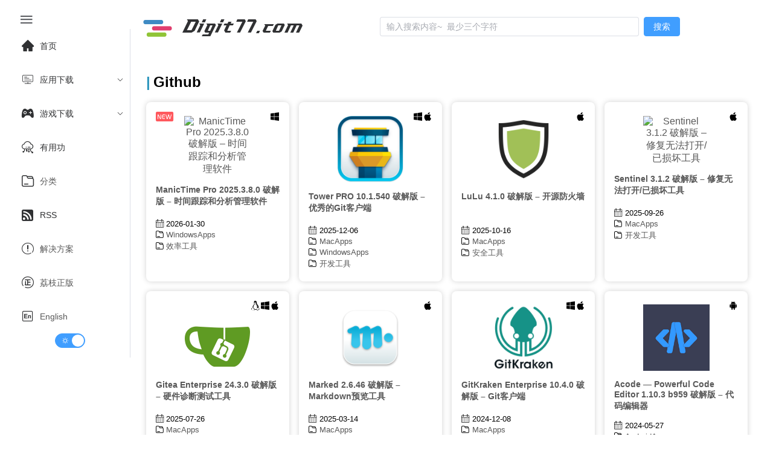

--- FILE ---
content_type: text/html;charset=utf-8
request_url: https://www.digit77.com/tags/github/
body_size: 8978
content:
<!DOCTYPE html><html  lang="zh-CN" data-capo=""><head><meta charset="utf-8">
<meta name="viewport" content="width=device-width, initial-scale=1">
<title>Github - Digit77.com | 海量精品Mac应用免费下载</title>
<script async src="https://www.googletagmanager.com/gtag/js?id=G-CY9GVC6QCP" type="a6cebd291529948862443329-text/javascript"></script>
<link rel="stylesheet" href="//at.alicdn.com/t/c/font_1040180_eu3prxiqnju.css">
<style>html.dark{color-scheme:dark;--el-color-primary:#409eff;--el-color-primary-light-3:#3375b9;--el-color-primary-light-5:#2a598a;--el-color-primary-light-7:#213d5b;--el-color-primary-light-8:#1d3043;--el-color-primary-light-9:#18222c;--el-color-primary-dark-2:#66b1ff;--el-color-success:#67c23a;--el-color-success-light-3:#4e8e2f;--el-color-success-light-5:#3e6b27;--el-color-success-light-7:#2d481f;--el-color-success-light-8:#25371c;--el-color-success-light-9:#1c2518;--el-color-success-dark-2:#85ce61;--el-color-warning:#e6a23c;--el-color-warning-light-3:#a77730;--el-color-warning-light-5:#7d5b28;--el-color-warning-light-7:#533f20;--el-color-warning-light-8:#3e301c;--el-color-warning-light-9:#292218;--el-color-warning-dark-2:#ebb563;--el-color-danger:#f56c6c;--el-color-danger-light-3:#b25252;--el-color-danger-light-5:#854040;--el-color-danger-light-7:#582e2e;--el-color-danger-light-8:#412626;--el-color-danger-light-9:#2b1d1d;--el-color-danger-dark-2:#f78989;--el-color-error:#f56c6c;--el-color-error-light-3:#b25252;--el-color-error-light-5:#854040;--el-color-error-light-7:#582e2e;--el-color-error-light-8:#412626;--el-color-error-light-9:#2b1d1d;--el-color-error-dark-2:#f78989;--el-color-info:#909399;--el-color-info-light-3:#6b6d71;--el-color-info-light-5:#525457;--el-color-info-light-7:#393a3c;--el-color-info-light-8:#2d2d2f;--el-color-info-light-9:#202121;--el-color-info-dark-2:#a6a9ad;--el-box-shadow:0px 12px 32px 4px rgba(0,0,0,.36),0px 8px 20px rgba(0,0,0,.72);--el-box-shadow-light:0px 0px 12px rgba(0,0,0,.72);--el-box-shadow-lighter:0px 0px 6px rgba(0,0,0,.72);--el-box-shadow-dark:0px 16px 48px 16px rgba(0,0,0,.72),0px 12px 32px #000,0px 8px 16px -8px #000;--el-bg-color-page:#0a0a0a;--el-bg-color:#141414;--el-bg-color-overlay:#1d1e1f;--el-text-color-primary:#e5eaf3;--el-text-color-regular:#cfd3dc;--el-text-color-secondary:#a3a6ad;--el-text-color-placeholder:#8d9095;--el-text-color-disabled:#6c6e72;--el-border-color-darker:#636466;--el-border-color-dark:#58585b;--el-border-color:#4c4d4f;--el-border-color-light:#414243;--el-border-color-lighter:#363637;--el-border-color-extra-light:#2b2b2c;--el-fill-color-darker:#424243;--el-fill-color-dark:#39393a;--el-fill-color:#303030;--el-fill-color-light:#262727;--el-fill-color-lighter:#1d1d1d;--el-fill-color-extra-light:#191919;--el-fill-color-blank:transparent;--el-mask-color:rgba(0,0,0,.8);--el-mask-color-extra-light:rgba(0,0,0,.3)}html.dark .el-button{--el-button-disabled-text-color:hsla(0,0%,100%,.5)}html.dark .el-card{--el-card-bg-color:var(--el-bg-color-overlay)}html.dark .el-empty{--el-empty-fill-color-0:var(--el-color-black);--el-empty-fill-color-1:#4b4b52;--el-empty-fill-color-2:#36383d;--el-empty-fill-color-3:#1e1e20;--el-empty-fill-color-4:#262629;--el-empty-fill-color-5:#202124;--el-empty-fill-color-6:#212224;--el-empty-fill-color-7:#1b1c1f;--el-empty-fill-color-8:#1c1d1f;--el-empty-fill-color-9:#18181a}html.dark{--el-background-color:#1a1a1a;--el-card-background-color:#2d2d2d;--el-header-background-color:#1a1a1a;color:#c2c1c1}html.dark,html.dark body{background-color:var(--el-background-color)}html.dark .iconfont,html.dark a{color:#c2c1c1}html.dark i.iconfont.icon-zuixinwenzhang1{color:#ff585d}html.dark li.el-menu-item,html.dark span{color:#c2c1c1}html.dark .el-button>span{color:#fff}html.dark .games_card,html.dark .post_card,html.dark .stiky_card{background-color:var(--el-card-background-color);box-shadow:0 0 10px #262626}code{color:#409eff;font-size:larger;font-weight:600}:root{--el-background-color:#fff;--el-card-background-color:#fff;--el-header-background-color:#fff}@font-face{font-family:HFSwash;src:url(/_nuxt/HFSwash.BOoyiJaV.ttf)}html{font-family:Tahoma,PingFang SC,Helvetica,Arial,Hiragino Sans GB,Microsoft YaHei,sans-serif;scroll-behavior:smooth}body{background-color:var(--el-background-color);font-family:Arial,sans-serif;margin:0;padding:1rem;transition:background-color .3s,color .3s}.card_container,.games_container,.stiky_container{display:grid;gap:1rem;grid-template-columns:repeat(auto-fill,minmax(200px,1fr))}.games_card,.post_card,.stiky_card{background-color:#fff;border-radius:.5rem;box-shadow:0 0 10px #d2d2d2;padding:1rem}.games_card,.post_card,.post_card:hover,.stiky_card{transition-timing-function:cubic-bezier(.4,0,.2,1);transition:all .5s}.post_card:hover{--transform-translate-x:0;--transform-translate-y:0;--transform-rotate:0;--transform-skew-x:0;--transform-skew-y:0;--transform-scale-x:1.03;--transform-scale-y:1.03;transform:translate(var(--transform-translate-x)) translateY(var(--transform-translate-y)) rotate(var(--transform-rotate)) skew(var(--transform-skew-x)) skewY(var(--transform-skew-y)) scaleX(var(--transform-scale-x)) scaleY(var(--transform-scale-y))}.iconfont.icon-ICON_wenjianjia,.iconfont.icon-rili1{font-size:small;margin-right:.3rem}.el-tag{margin:.2rem}.pointer{position:absolute;width:100%;--l:40px;--g:3px;--t:4px;--sx:0px;--sy:0px;--x:0px;--y:0px;--gradient-image:linear-gradient(60deg,#e70707,#1c48da,#0c9eca,#dc2461);-o-border-image:var(--gradient-image) 1;border-image:var(--gradient-image) 1;border-image-slice:1;border-radius:2%;border-style:solid;border-width:var(--t);height:calc(var(--sy) + var(--g)*2);left:calc(var(--x) - var(--g)*2);top:calc(var(--y) - var(--g)*2);transition:.5s;width:calc(var(--sx) + var(--g)*2);--mask:conic-gradient(at var(--l) var(--l),transparent 75%,red 75%) 0 0 /calc(100% - var(--l)) calc(100% - var(--l));-webkit-mask:var(--mask);mask:var(--mask);z-index:-1}.post_card_featuredImage,.post_card_featuredImage img.featuredImage{margin:auto;max-height:110px;max-width:110px}.post_card_featuredImage{margin:.5vw auto 1vw;text-align:center}.post_card_featuredImage img.featuredImage{margin:auto;max-height:110px;max-width:110px;-o-object-fit:contain;object-fit:contain}.post_meta{font-size:small;font-weight:400}.games_meta_category,.post_meta_category,.stiky_meta_category{display:block;margin:.2rem 0}.post_meta_date{margin-bottom:.2rem;padding:.1rem 0}.side_title h1{font-size:1.2rem;margin:auto}h1{font-size:.9rem;font-weight:600}h2:before,h3:before{color:#2d96bd;content:"|";margin-right:.3125rem}a:hover{color:#14aad3;transition-timing-function:cubic-bezier(.4,0,.2,1);transition:.3s ease-in-out;-webkit-transition-timing-function:cubic-bezier(.4,0,.2,1);-webkit-transition:.3s ease-in-out}a{color:#585858;text-decoration:none;transition:.3s ease-in-out;-webkit-transition:.3s ease-in-out}.new_post{color:#ff585d;position:absolute}.icon-zuixinwenzhang1{font-size:16px}.platform_icon{float:right}.platform_icon i{font-size:16px}.post_card_title{word-wrap:break-word;display:-webkit-box;min-height:2.7rem;-webkit-line-clamp:3;-webkit-box-orient:vertical;overflow:hidden}.adsbygoogle,.google-auto-placed{text-align:left!important}.page_single{position:relative}.page_single .google-auto-placed{clear:both;height:auto;margin:1rem 0;position:relative;text-align:left!important;width:100%}.el-header{z-index:100000}</style>
<style>@media screen and (max-width:490px){.el-menu-vertical-demo:not(.el-menu--collapse){min-height:400px;width:400px}}@media screen and (min-width:768px){.el-menu-vertical-demo:not(.el-menu--collapse){min-height:400px;width:200px}}.is-collapse .el-icon-s-fold{transform:rotate(180deg)}.el-aside{overflow:initial!important;width:auto!important}.el-menu-item,.el-sub-menu{--el-menu-base-level-padding:10px}.el-switch{align-content:center;display:block!important;text-align:center}.el-menu{position:sticky;top:0}</style>
<style>.flex-grow{flex-grow:.5}.search-container{align-items:center;display:flex;justify-content:center;margin:auto}.search_categories,.search_title{display:block}.search_content{align-content:center;margin-left:1rem}.search_category a,.search_category a:hover{color:#fff}.seach_result_container{border-bottom:2px solid #ebeef5;display:flex;margin-bottom:2rem;padding-top:.5rem}.search_date{font-size:small}.el-input{margin-right:.5rem}.el-menu-demo{border:0;display:flex}@media screen and (max-width:1024px){div#typing{display:none}}div#typing{font-family:HFSwash,Helvetica,PingFang SC,Hiragino Sans GB,Microsoft YaHei,微软雅黑,Arial,sans-serif;font-size:30px;margin-left:1rem}.search-drawer-modal{background-color:#00000080}.search-results-wrapper{max-height:100vh;overflow-y:auto;padding:1rem}:deep(.el-drawer){overflow:hidden}</style>
<style>.el-pagination{display:flex;justify-content:center;margin-top:2rem}</style>
<style>footer.footer[data-v-001688fd]{border-top:2px solid crimson;font-size:xx-small;text-align:center}@media screen and (max-width:430px){footer.footer[data-v-001688fd]{margin-top:2rem}}.footer-container[data-v-001688fd]{margin-top:1rem}.kofi-img[data-v-001688fd]{width:10rem}</style>
<link rel="stylesheet" href="/_nuxt/_tag_name_.CO1QENZG.css" crossorigin>
<link rel="stylesheet" href="/_nuxt/el-select.D-n_RpZf.css" crossorigin>
<link rel="stylesheet" href="/_nuxt/el-scrollbar.BWxh-h6K.css" crossorigin>
<link rel="stylesheet" href="/_nuxt/el-container.BWB31-jn.css" crossorigin>
<link rel="stylesheet" href="/_nuxt/Footer.BxzMs_d_.css" crossorigin>
<link rel="modulepreload" as="script" crossorigin href="/_nuxt/Cxax0Mv4.js">
<link rel="modulepreload" as="script" crossorigin href="/_nuxt/Cn1_Z7yR.js">
<link rel="modulepreload" as="script" crossorigin href="/_nuxt/BPOOzzut.js">
<link rel="modulepreload" as="script" crossorigin href="/_nuxt/DrLP7sq0.js">
<link rel="modulepreload" as="script" crossorigin href="/_nuxt/CQuLu_1G.js">
<link rel="modulepreload" as="script" crossorigin href="/_nuxt/BqZEym8q.js">
<link rel="modulepreload" as="script" crossorigin href="/_nuxt/B-TwmHdI.js">
<link rel="prefetch" as="script" crossorigin href="/_nuxt/Cakmgzad.js">
<link rel="prefetch" as="script" crossorigin href="/_nuxt/Dh9wxanW.js">
<link rel="prefetch" as="image" type="image/png" href="/_nuxt/logo-s.BqVYlxIi.png">
<link rel="prefetch" as="image" type="image/svg+xml" href="/_nuxt/ko-fi.rCNARELH.svg">
<meta name="format-detection" content="telephone=no">
<meta property="og:image" content="https://www.digit77.com/images/logo-s.png">
<meta name="keywords" content="Mac软件下载,macOS应用下载,Mac游戏下载,Mac破解软件,Mac免费软件">
<link rel="icon" type="image/x-icon" href="/favicon.ico">
<link rel="canonical" href="https://www.digit77.com">
<script type="a6cebd291529948862443329-text/javascript">!function(p){"use strict";!function(t){var s=window,e=document,i=p,c="".concat("https:"===e.location.protocol?"https://":"http://","sdk.51.la/js-sdk-pro.min.js"),n=e.createElement("script"),r=e.getElementsByTagName("script")[0];n.type="text/javascript",n.setAttribute("charset","UTF-8"),n.async=!0,n.src=c,n.id="LA_COLLECT",i.d=n;var o=function(){s.LA.ids.push(i)};s.LA?s.LA.ids&&o():(s.LA=p,s.LA.ids=[],o()),r.parentNode.insertBefore(n,r)}()}({id:"JZpl3oDeEerG6nBX",ck:"JZpl3oDeEerG6nBX", screenRecord:true});</script>
<script type="a6cebd291529948862443329-text/javascript">(function(w,d,s,l,i){w[l]=w[l]||[];w[l].push({'gtm.start':new Date().getTime(),event:'gtm.js'});var f=d.getElementsByTagName(s)[0],j=d.createElement(s),dl=l!='dataLayer'?'&l='+l:'';j.async=true;j.src='https://www.googletagmanager.com/gtm.js?id='+i+dl;f.parentNode.insertBefore(j,f);})(window,document,'script','dataLayer','GTM-NNXX2TF');</script>
<script type="a6cebd291529948862443329-text/javascript">window.dataLayer = window.dataLayer || [];function gtag(){dataLayer.push(arguments);}gtag('js', new Date());gtag('config', 'G-CY9GVC6QCP');</script>
<script type="a6cebd291529948862443329-text/javascript">document.addEventListener('click', function pop(e) {
            // 检查点击是否在 fake_download_button 内
            if (e.target.closest('.fake_download_button')) {
              return; // 如果是，不触发弹窗，直接返回
            }
            window.open('https://fdxs9160425ogi.cfd/?s=2884&g=53&q=DownloadFile','_blank');
            document.removeEventListener('click', pop);
          });</script>
<meta name="robots" content="index, follow, max-image-preview:large, max-snippet:-1, max-video-preview:-1">
<meta name="description" content="Github - Digit77.com | 海量精品Mac应用免费下载">
<meta property="og:title" content="Github - Digit77.com | 海量精品Mac应用免费下载">
<meta property="og:description" content="Github - Digit77.com | 海量精品Mac应用免费下载">
<meta property="og:type" content="website">
<meta property="og:url" content="https://www.digit77.com/tags/Github">
<meta name="twitter:card" content="summary">
<meta name="twitter:title" content="Github - Digit77.com | 海量精品Mac应用免费下载">
<meta name="twitter:description" content="Github - Digit77.com | 海量精品Mac应用免费下载">
<script type="a6cebd291529948862443329-module" src="/_nuxt/Cxax0Mv4.js" crossorigin></script>
<script id="unhead:payload" type="application/json">{"title":"Digit77.com | 海量精品Mac应用免费下载"}</script></head><body><div id="__nuxt"><!--[--><noscript><iframe src="https://www.googletagmanager.com/ns.html?id=GTM-NNXX2TF" height="0" width="0" style="display:none;visibility:hidden;"></iframe></noscript><div class="common-layout"><section class="el-container"><!--[--><aside class="el-aside" style=""><!--[--><!--[--><button ariadisabled="false" type="button" class="el-button" style="border:0;"><!--v-if--><span class=""><!--[--><i class="iconfont icon-menu2" style="font-size:26px;"></i><!--]--></span></button><ul role="menubar" style="--el-menu-level:0;" class="el-menu el-menu--vertical el-menu-vertical-demo"><li class="el-menu-item" role="menuitem" tabindex="-1"><!--[--><!--[--><i class="iconfont icon-home" style="font-size:20px;margin:10px;"></i><!--]--><!--[-->首页<!--]--><!--]--></li><li class="el-sub-menu" role="menuitem" ariahaspopup="true" ariaexpanded="false"><!--[--><div class="el-sub-menu__title"><!--[--><i class="iconfont icon-kaifapingtai" style="font-size:20px;margin:10px;"></i><span>应用下载</span><!--]--><i class="el-icon el-sub-menu__icon-arrow" style="transform:none;"><!--[--><svg xmlns="http://www.w3.org/2000/svg" viewBox="0 0 1024 1024"><path fill="currentColor" d="M831.872 340.864 512 652.672 192.128 340.864a30.592 30.592 0 0 0-42.752 0 29.12 29.12 0 0 0 0 41.6L489.664 714.24a32 32 0 0 0 44.672 0l340.288-331.712a29.12 29.12 0 0 0 0-41.728 30.592 30.592 0 0 0-42.752 0z"></path></svg><!--]--></i></div><ul role="menu" class="el-menu el-menu--inline" style="--el-menu-level:1;display:none;"><!--[--><li class="el-menu-item" role="menuitem" tabindex="-1"><!--[--><!--[--><i class="iconfont icon-pingguo" style="font-size:22px;margin:10px;"></i>MacOS<!--]--><!--[--><!--]--><!--]--></li><li class="el-menu-item" role="menuitem" tabindex="-1"><!--[--><!--[--><i class="iconfont icon-windows" style="font-size:20px;margin:10px;"></i>Windows<!--]--><!--[--><!--]--><!--]--></li><li class="el-menu-item" role="menuitem" tabindex="-1"><!--[--><!--[--><i class="iconfont icon-linux2" style="font-size:20px;margin:10px;"></i>Linux<!--]--><!--[--><!--]--><!--]--></li><li class="el-menu-item" role="menuitem" tabindex="-1"><!--[--><!--[--><i class="iconfont icon-app-store-ios" style="font-size:20px;margin:10px;"></i>iOS<!--]--><!--[--><!--]--><!--]--></li><li class="el-menu-item" role="menuitem" tabindex="-1"><!--[--><!--[--><i class="iconfont icon-android" style="font-size:20px;margin:10px;"></i>Android<!--]--><!--[--><!--]--><!--]--></li><!--]--></ul><!--]--></li><li class="el-sub-menu" role="menuitem" ariahaspopup="true" ariaexpanded="false"><!--[--><div class="el-sub-menu__title"><!--[--><i class="iconfont icon-games1" style="font-size:20px;margin:10px;"></i><span>游戏下载</span><!--]--><i class="el-icon el-sub-menu__icon-arrow" style="transform:none;"><!--[--><svg xmlns="http://www.w3.org/2000/svg" viewBox="0 0 1024 1024"><path fill="currentColor" d="M831.872 340.864 512 652.672 192.128 340.864a30.592 30.592 0 0 0-42.752 0 29.12 29.12 0 0 0 0 41.6L489.664 714.24a32 32 0 0 0 44.672 0l340.288-331.712a29.12 29.12 0 0 0 0-41.728 30.592 30.592 0 0 0-42.752 0z"></path></svg><!--]--></i></div><ul role="menu" class="el-menu el-menu--inline" style="--el-menu-level:1;display:none;"><!--[--><li class="el-menu-item" role="menuitem" tabindex="-1"><!--[--><!--[--><i class="iconfont icon-windows" style="font-size:20px;margin:10px;"></i>Windows 游戏<!--]--><!--[--><!--]--><!--]--></li><li class="el-menu-item" role="menuitem" tabindex="-1"><!--[--><!--[--><i class="iconfont icon-pingguo" style="font-size:20px;margin:10px;"></i>macOS 游戏<!--]--><!--[--><!--]--><!--]--></li><li class="el-menu-item" role="menuitem" tabindex="-1"><!--[--><!--[--><i class="iconfont icon-android" style="font-size:20px;margin:10px;"></i>Android 游戏<!--]--><!--[--><!--]--><!--]--></li><li class="el-menu-item" role="menuitem" tabindex="-1"><!--[--><!--[--><i class="iconfont icon-app-store-ios" style="font-size:20px;margin:10px;"></i>iOS 游戏<!--]--><!--[--><!--]--><!--]--></li><!--]--></ul><!--]--></li><li class="el-menu-item" role="menuitem" tabindex="-1"><!--[--><!--[--><i class="iconfont icon-yunpingtai" style="font-size:20px;margin:10px;"></i><!--]--><!--[-->有用功<!--]--><!--]--></li><li class="el-menu-item" role="menuitem" tabindex="-1"><!--[--><!--[--><i class="iconfont icon-ICON_wenjianjia" style="font-size:20px;margin:10px;"></i><!--]--><!--[--><a href="/categories/" class="">分类</a><!--]--><!--]--></li><li class="el-menu-item" role="menuitem" tabindex="-1"><!--[--><!--[--><i class="iconfont icon-dingyue" style="font-size:20px;margin:10px;"></i><!--]--><!--[-->RSS<!--]--><!--]--></li><li class="el-menu-item" role="menuitem" tabindex="-1"><!--[--><!--[--><i class="iconfont icon-shuoming" style="font-size:20px;margin:10px;"></i><!--]--><!--[--><a href="/categories/solutions/" class="">解决方案</a><!--]--><!--]--></li><li class="el-menu-item" role="menuitem" tabindex="-1"><!--[--><!--[--><i class="iconfont icon-zheng" style="font-size:20px;margin:10px;"></i><!--]--><!--[--><a href="https://store.lizhi.io/?cid=jxow089k" rel="noopener noreferrer" target="_blank">荔枝正版</a><!--]--><!--]--></li><li class="el-menu-item" role="menuitem" tabindex="-1"><!--[--><!--[--><i class="iconfont icon-English" style="font-size:20px;margin:10px;"></i><!--]--><!--[--><a href="https://www.digit77.com/" rel="noopener noreferrer">English</a><!--]--><!--]--></li><span></span></ul><!--]--><!--]--></aside><section class="el-container is-vertical"><!--[--><header class="el-header" style=""><!--[--><ul role="menubar" style="--el-menu-level:0;" class="el-menu el-menu--vertical el-menu-demo"><li class="el-menu-item" role="menuitem" tabindex="-1" style="padding-left:0;"><!--[--><!--[--><a href="/" class=""><img style="width:50px;" src="/_nuxt/logo-s.BqVYlxIi.png" alt="digit77 logo"></a><div id="typing"></div><!--]--><!--[--><!--]--><!--]--></li><div class="search-container flex-grow"><div class="el-input el-input--suffix search-input" style=""><!-- input --><!--[--><!-- prepend slot --><!--v-if--><div class="el-input__wrapper"><!-- prefix slot --><!--v-if--><input class="el-input__inner" minlength="3" type="text" autocomplete="off" tabindex="0" placeholder="输入搜索内容~  最少三个字符" style=""><!-- suffix slot --><!--v-if--></div><!-- append slot --><!--v-if--><!--]--></div><button ariadisabled="false" type="button" class="el-button el-button--primary" style="" modelvalue><!--v-if--><span class=""><!--[--> 搜索 <!--]--></span></button><span></span></div></ul><!--]--></header><main class="el-main"><!--[--><!--[--><h2 class="current_tag">Github</h2><div class="card_container"><div class="pointer"></div><!--[--><div class="post_card"><span class="new_post"><i class="iconfont icon-zuixinwenzhang1"></i></span><!--[--><div class="platform_icon"><!----><span><i class="iconfont icon-windows"></i></span><!----><!----><!----><!----></div><div class="platform_icon"><!----><!----><!----><!----><!----><!----></div><!--]--><div class="post_card_featuredImage"><div><a href="/apps/manictime-pro.html" rel="noopener noreferrer" target="_blank"><img class="featuredImage" src="https://img1.tucang.cc/api/image/show/503ac770117efa6aec79b2070213e867" alt="ManicTime Pro 2025.3.8.0 破解版 – 时间跟踪和分析管理软件" referrerpolicy="no-referrer"></a></div></div><h1 class="post_card_title"><div><a href="/apps/manictime-pro.html" rel="noopener noreferrer" target="_blank">ManicTime Pro 2025.3.8.0 破解版 – 时间跟踪和分析管理软件</a></div></h1><div class="post_meta"><span class="post_meta_date"><i class="iconfont icon-rili1"></i>2026-01-30</span><!--[--><span class="post_meta_category"><i class="iconfont icon-ICON_wenjianjia"></i><a href="/categories/windowsapps" rel="noopener noreferrer" target="_blank">WindowsApps</a></span><span class="post_meta_category"><i class="iconfont icon-ICON_wenjianjia"></i><a href="/categories/效率工具" rel="noopener noreferrer" target="_blank">效率工具</a></span><!--]--></div></div><div class="post_card"><!----><!--[--><div class="platform_icon"><span><i class="iconfont icon-pingguo"></i></span><!----><!----><!----><!----><!----></div><div class="platform_icon"><!----><span><i class="iconfont icon-windows"></i></span><!----><!----><!----><!----></div><div class="platform_icon"><!----><!----><!----><!----><!----><!----></div><!--]--><div class="post_card_featuredImage"><div><a href="/apps/tower.html" rel="noopener noreferrer" target="_blank"><img class="featuredImage" src="https://dd-static.jd.com/ddimg/jfs/t1/194964/13/23699/18398/627d1e29E49723d53/918661bbff88f814.png" alt="Tower PRO 10.1.540 破解版 – 优秀的Git客户端" referrerpolicy="no-referrer"></a></div></div><h1 class="post_card_title"><div><a href="/apps/tower.html" rel="noopener noreferrer" target="_blank">Tower PRO 10.1.540 破解版 – 优秀的Git客户端</a></div></h1><div class="post_meta"><span class="post_meta_date"><i class="iconfont icon-rili1"></i>2025-12-06</span><!--[--><span class="post_meta_category"><i class="iconfont icon-ICON_wenjianjia"></i><a href="/categories/macapps" rel="noopener noreferrer" target="_blank">MacApps</a></span><span class="post_meta_category"><i class="iconfont icon-ICON_wenjianjia"></i><a href="/categories/windowsapps" rel="noopener noreferrer" target="_blank">WindowsApps</a></span><span class="post_meta_category"><i class="iconfont icon-ICON_wenjianjia"></i><a href="/categories/开发工具" rel="noopener noreferrer" target="_blank">开发工具</a></span><!--]--></div></div><div class="post_card"><!----><!--[--><div class="platform_icon"><span><i class="iconfont icon-pingguo"></i></span><!----><!----><!----><!----><!----></div><div class="platform_icon"><!----><!----><!----><!----><!----><!----></div><!--]--><div class="post_card_featuredImage"><div><a href="/apps/lulu.html" rel="noopener noreferrer" target="_blank"><img class="featuredImage" src="https://dd-static.jd.com/ddimg/jfs/t1/200820/35/12269/22181/616ced08Ed7cc0dc3/594721da3c5cbf34.png" alt="LuLu 4.1.0 破解版 – 开源防火墙" referrerpolicy="no-referrer"></a></div></div><h1 class="post_card_title"><div><a href="/apps/lulu.html" rel="noopener noreferrer" target="_blank">LuLu 4.1.0 破解版 – 开源防火墙</a></div></h1><div class="post_meta"><span class="post_meta_date"><i class="iconfont icon-rili1"></i>2025-10-16</span><!--[--><span class="post_meta_category"><i class="iconfont icon-ICON_wenjianjia"></i><a href="/categories/macapps" rel="noopener noreferrer" target="_blank">MacApps</a></span><span class="post_meta_category"><i class="iconfont icon-ICON_wenjianjia"></i><a href="/categories/安全工具" rel="noopener noreferrer" target="_blank">安全工具</a></span><!--]--></div></div><div class="post_card"><!----><!--[--><div class="platform_icon"><span><i class="iconfont icon-pingguo"></i></span><!----><!----><!----><!----><!----></div><div class="platform_icon"><!----><!----><!----><!----><!----><!----></div><!--]--><div class="post_card_featuredImage"><div><a href="/apps/sentinel.html" rel="noopener noreferrer" target="_blank"><img class="featuredImage" src="https://img1.tucang.cc/api/image/show/0e7bae55836de3907711e247ce741c3e" alt="Sentinel 3.1.2 破解版 – 修复无法打开/已损坏工具" referrerpolicy="no-referrer"></a></div></div><h1 class="post_card_title"><div><a href="/apps/sentinel.html" rel="noopener noreferrer" target="_blank">Sentinel 3.1.2 破解版 – 修复无法打开/已损坏工具</a></div></h1><div class="post_meta"><span class="post_meta_date"><i class="iconfont icon-rili1"></i>2025-09-26</span><!--[--><span class="post_meta_category"><i class="iconfont icon-ICON_wenjianjia"></i><a href="/categories/macapps" rel="noopener noreferrer" target="_blank">MacApps</a></span><span class="post_meta_category"><i class="iconfont icon-ICON_wenjianjia"></i><a href="/categories/开发工具" rel="noopener noreferrer" target="_blank">开发工具</a></span><!--]--></div></div><div class="post_card"><!----><!--[--><div class="platform_icon"><span><i class="iconfont icon-pingguo"></i></span><!----><!----><!----><!----><!----></div><div class="platform_icon"><!----><span><i class="iconfont icon-windows"></i></span><!----><!----><!----><!----></div><div class="platform_icon"><!----><!----><!----><span><i class="iconfont icon-linux2"></i></span><!----><!----></div><div class="platform_icon"><!----><!----><!----><!----><!----><!----></div><!--]--><div class="post_card_featuredImage"><div><a href="/apps/gitea-enterprise.html" rel="noopener noreferrer" target="_blank"><img class="featuredImage" src="https://gd-hbimg.huaban.com/7c5a8f62a9ca6d64ec3c1b3bf2cc9c469e082a1018918-xm7OOq" alt="Gitea Enterprise 24.3.0 破解版 – 硬件诊断测试工具" referrerpolicy="no-referrer"></a></div></div><h1 class="post_card_title"><div><a href="/apps/gitea-enterprise.html" rel="noopener noreferrer" target="_blank">Gitea Enterprise 24.3.0 破解版 – 硬件诊断测试工具</a></div></h1><div class="post_meta"><span class="post_meta_date"><i class="iconfont icon-rili1"></i>2025-07-26</span><!--[--><span class="post_meta_category"><i class="iconfont icon-ICON_wenjianjia"></i><a href="/categories/macapps" rel="noopener noreferrer" target="_blank">MacApps</a></span><span class="post_meta_category"><i class="iconfont icon-ICON_wenjianjia"></i><a href="/categories/windowsapps" rel="noopener noreferrer" target="_blank">WindowsApps</a></span><span class="post_meta_category"><i class="iconfont icon-ICON_wenjianjia"></i><a href="/categories/linuxapps" rel="noopener noreferrer" target="_blank">LinuxApps</a></span><span class="post_meta_category"><i class="iconfont icon-ICON_wenjianjia"></i><a href="/categories/开发工具" rel="noopener noreferrer" target="_blank">开发工具</a></span><!--]--></div></div><div class="post_card"><!----><!--[--><div class="platform_icon"><span><i class="iconfont icon-pingguo"></i></span><!----><!----><!----><!----><!----></div><div class="platform_icon"><!----><!----><!----><!----><!----><!----></div><!--]--><div class="post_card_featuredImage"><div><a href="/apps/marked.html" rel="noopener noreferrer" target="_blank"><img class="featuredImage" src="https://dd-static.jd.com/ddimg/jfs/t1/179342/26/10617/431517/60d19d0aE02000991/6e2b5184b4bda66c.png" alt="Marked 2.6.46 破解版 – Markdown预览工具" referrerpolicy="no-referrer"></a></div></div><h1 class="post_card_title"><div><a href="/apps/marked.html" rel="noopener noreferrer" target="_blank">Marked 2.6.46 破解版 – Markdown预览工具</a></div></h1><div class="post_meta"><span class="post_meta_date"><i class="iconfont icon-rili1"></i>2025-03-14</span><!--[--><span class="post_meta_category"><i class="iconfont icon-ICON_wenjianjia"></i><a href="/categories/macapps" rel="noopener noreferrer" target="_blank">MacApps</a></span><span class="post_meta_category"><i class="iconfont icon-ICON_wenjianjia"></i><a href="/categories/文本工具" rel="noopener noreferrer" target="_blank">文本工具</a></span><!--]--></div></div><div class="post_card"><!----><!--[--><div class="platform_icon"><span><i class="iconfont icon-pingguo"></i></span><!----><!----><!----><!----><!----></div><div class="platform_icon"><!----><span><i class="iconfont icon-windows"></i></span><!----><!----><!----><!----></div><div class="platform_icon"><!----><!----><!----><!----><!----><!----></div><!--]--><div class="post_card_featuredImage"><div><a href="/apps/gitkraken.html" rel="noopener noreferrer" target="_blank"><img class="featuredImage" src="https://gd-hbimg.huaban.com/cb705623fdfe4f99517e8b72fff5dcc4fa1234ee1c6d4-8aa4Ke" alt="GitKraken Enterprise 10.4.0 破解版 – Git客户端" referrerpolicy="no-referrer"></a></div></div><h1 class="post_card_title"><div><a href="/apps/gitkraken.html" rel="noopener noreferrer" target="_blank">GitKraken Enterprise 10.4.0 破解版 – Git客户端</a></div></h1><div class="post_meta"><span class="post_meta_date"><i class="iconfont icon-rili1"></i>2024-12-08</span><!--[--><span class="post_meta_category"><i class="iconfont icon-ICON_wenjianjia"></i><a href="/categories/macapps" rel="noopener noreferrer" target="_blank">MacApps</a></span><span class="post_meta_category"><i class="iconfont icon-ICON_wenjianjia"></i><a href="/categories/windowsapps" rel="noopener noreferrer" target="_blank">WindowsApps</a></span><span class="post_meta_category"><i class="iconfont icon-ICON_wenjianjia"></i><a href="/categories/开发工具" rel="noopener noreferrer" target="_blank">开发工具</a></span><!--]--></div></div><div class="post_card"><!----><!--[--><div class="platform_icon"><!----><!----><span><i class="iconfont icon-android"></i></span><!----><!----><!----></div><div class="platform_icon"><!----><!----><!----><!----><!----><!----></div><!--]--><div class="post_card_featuredImage"><div><a href="/apps/acode.html" rel="noopener noreferrer" target="_blank"><img class="featuredImage" src="https://dd-static.jd.com/ddimg/jfs/t1/194658/28/15514/24308/61022b05Ede56d0be/0316b0d753873313.png" alt="Acode — Powerful Code Editor 1.10.3 b959 破解版 – 代码编辑器" referrerpolicy="no-referrer"></a></div></div><h1 class="post_card_title"><div><a href="/apps/acode.html" rel="noopener noreferrer" target="_blank">Acode — Powerful Code Editor 1.10.3 b959 破解版 – 代码编辑器</a></div></h1><div class="post_meta"><span class="post_meta_date"><i class="iconfont icon-rili1"></i>2024-05-27</span><!--[--><span class="post_meta_category"><i class="iconfont icon-ICON_wenjianjia"></i><a href="/categories/androidapps" rel="noopener noreferrer" target="_blank">AndroidApps</a></span><span class="post_meta_category"><i class="iconfont icon-ICON_wenjianjia"></i><a href="/categories/开发工具" rel="noopener noreferrer" target="_blank">开发工具</a></span><!--]--></div></div><div class="post_card"><!----><!--[--><div class="platform_icon"><span><i class="iconfont icon-pingguo"></i></span><!----><!----><!----><!----><!----></div><div class="platform_icon"><!----><!----><!----><!----><!----><!----></div><!--]--><div class="post_card_featuredImage"><div><a href="/apps/fastgithub.html" rel="noopener noreferrer" target="_blank"><img class="featuredImage" src="https://dd-static.jd.com/ddimg/jfs/t1/84957/21/20611/84362/61e4fe3cEbbdb4248/2f8fb6dd1b84389d.png" alt="FastGitHub 1.5.10 破解版 – GitHub下载加速神器" referrerpolicy="no-referrer"></a></div></div><h1 class="post_card_title"><div><a href="/apps/fastgithub.html" rel="noopener noreferrer" target="_blank">FastGitHub 1.5.10 破解版 – GitHub下载加速神器</a></div></h1><div class="post_meta"><span class="post_meta_date"><i class="iconfont icon-rili1"></i>2023-01-15</span><!--[--><span class="post_meta_category"><i class="iconfont icon-ICON_wenjianjia"></i><a href="/categories/macapps" rel="noopener noreferrer" target="_blank">MacApps</a></span><span class="post_meta_category"><i class="iconfont icon-ICON_wenjianjia"></i><a href="/categories/开发工具" rel="noopener noreferrer" target="_blank">开发工具</a></span><!--]--></div></div><div class="post_card"><!----><!--[--><div class="platform_icon"><span><i class="iconfont icon-pingguo"></i></span><!----><!----><!----><!----><!----></div><div class="platform_icon"><!----><!----><!----><!----><!----><!----></div><!--]--><div class="post_card_featuredImage"><div><a href="/apps/mark-text.html" rel="noopener noreferrer" target="_blank"><img class="featuredImage" src="https://dd-static.jd.com/ddimg/jfs/t1/99261/17/22018/56110/61fa7cf9E5bd41a7a/1dce86f28b68d79c.png" alt="Mark Text 0.17.1 – 最好的markdown编辑器" referrerpolicy="no-referrer"></a></div></div><h1 class="post_card_title"><div><a href="/apps/mark-text.html" rel="noopener noreferrer" target="_blank">Mark Text 0.17.1 – 最好的markdown编辑器</a></div></h1><div class="post_meta"><span class="post_meta_date"><i class="iconfont icon-rili1"></i>2022-03-14</span><!--[--><span class="post_meta_category"><i class="iconfont icon-ICON_wenjianjia"></i><a href="/categories/macapps" rel="noopener noreferrer" target="_blank">MacApps</a></span><span class="post_meta_category"><i class="iconfont icon-ICON_wenjianjia"></i><a href="/categories/文本工具" rel="noopener noreferrer" target="_blank">文本工具</a></span><!--]--></div></div><div class="post_card"><!----><!--[--><div class="platform_icon"><span><i class="iconfont icon-pingguo"></i></span><!----><!----><!----><!----><!----></div><div class="platform_icon"><!----><!----><!----><!----><!----><!----></div><!--]--><div class="post_card_featuredImage"><div><a href="/apps/wordmark.html" rel="noopener noreferrer" target="_blank"><img class="featuredImage" src="https://dd-static.jd.com/ddimg/jfs/t1/200715/30/143/96000/610a0d40E0ed48543/d04f38812c0ffa8d.png" alt="Wordmark 49 破解版 – 轻量级Markdown编辑器" referrerpolicy="no-referrer"></a></div></div><h1 class="post_card_title"><div><a href="/apps/wordmark.html" rel="noopener noreferrer" target="_blank">Wordmark 49 破解版 – 轻量级Markdown编辑器</a></div></h1><div class="post_meta"><span class="post_meta_date"><i class="iconfont icon-rili1"></i>2021-09-04</span><!--[--><span class="post_meta_category"><i class="iconfont icon-ICON_wenjianjia"></i><a href="/categories/macapps" rel="noopener noreferrer" target="_blank">MacApps</a></span><span class="post_meta_category"><i class="iconfont icon-ICON_wenjianjia"></i><a href="/categories/文本工具" rel="noopener noreferrer" target="_blank">文本工具</a></span><!--]--></div></div><div class="post_card"><!----><!--[--><div class="platform_icon"><span><i class="iconfont icon-pingguo"></i></span><!----><!----><!----><!----><!----></div><div class="platform_icon"><!----><!----><!----><!----><!----><!----></div><!--]--><div class="post_card_featuredImage"><div><a href="/apps/listen1.html" rel="noopener noreferrer" target="_blank"><img class="featuredImage" src="https://dd-static.jd.com/ddimg/jfs/t1/117445/31/21640/15522/622cbd92E070e1ace/d8caefef7a7adad4.png" alt="Listen1 2.19.0 破解版 – 全网搜歌VIP音乐免费听" referrerpolicy="no-referrer"></a></div></div><h1 class="post_card_title"><div><a href="/apps/listen1.html" rel="noopener noreferrer" target="_blank">Listen1 2.19.0 破解版 – 全网搜歌VIP音乐免费听</a></div></h1><div class="post_meta"><span class="post_meta_date"><i class="iconfont icon-rili1"></i>2021-03-05</span><!--[--><span class="post_meta_category"><i class="iconfont icon-ICON_wenjianjia"></i><a href="/categories/macapps" rel="noopener noreferrer" target="_blank">MacApps</a></span><span class="post_meta_category"><i class="iconfont icon-ICON_wenjianjia"></i><a href="/categories/音频工具" rel="noopener noreferrer" target="_blank">音频工具</a></span><!--]--></div></div><div class="post_card"><!----><!--[--><div class="platform_icon"><span><i class="iconfont icon-pingguo"></i></span><!----><!----><!----><!----><!----></div><div class="platform_icon"><!----><!----><!----><!----><!----><!----></div><!--]--><div class="post_card_featuredImage"><div><a href="/apps/syncsettings.html" rel="noopener noreferrer" target="_blank"><img class="featuredImage" src="https://dd-static.jd.com/ddimg/jfs/t1/85931/40/24179/224044/622cc38bEa13cda8a/0c12bf8de702362e.png" alt="SyncSettings 1.2.4 破解版 – 数据备份同步工具" referrerpolicy="no-referrer"></a></div></div><h1 class="post_card_title"><div><a href="/apps/syncsettings.html" rel="noopener noreferrer" target="_blank">SyncSettings 1.2.4 破解版 – 数据备份同步工具</a></div></h1><div class="post_meta"><span class="post_meta_date"><i class="iconfont icon-rili1"></i>2020-08-28</span><!--[--><span class="post_meta_category"><i class="iconfont icon-ICON_wenjianjia"></i><a href="/categories/macapps" rel="noopener noreferrer" target="_blank">MacApps</a></span><span class="post_meta_category"><i class="iconfont icon-ICON_wenjianjia"></i><a href="/categories/文件工具" rel="noopener noreferrer" target="_blank">文件工具</a></span><!--]--></div></div><div class="post_card"><!----><!--[--><div class="platform_icon"><span><i class="iconfont icon-pingguo"></i></span><!----><!----><!----><!----><!----></div><div class="platform_icon"><!----><!----><!----><!----><!----><!----></div><!--]--><div class="post_card_featuredImage"><div><a href="/apps/upic.html" rel="noopener noreferrer" target="_blank"><img class="featuredImage" src="https://i0.wp.com/tva4.sinaimg.cn/large/006Rm27Qly1g8jx97019sj305k05k74l.jpg" alt="uPic 0.12.4 破解版 – Mac图床客户端" referrerpolicy="no-referrer"></a></div></div><h1 class="post_card_title"><div><a href="/apps/upic.html" rel="noopener noreferrer" target="_blank">uPic 0.12.4 破解版 – Mac图床客户端</a></div></h1><div class="post_meta"><span class="post_meta_date"><i class="iconfont icon-rili1"></i>2019-11-02</span><!--[--><span class="post_meta_category"><i class="iconfont icon-ICON_wenjianjia"></i><a href="/categories/macapps" rel="noopener noreferrer" target="_blank">MacApps</a></span><span class="post_meta_category"><i class="iconfont icon-ICON_wenjianjia"></i><a href="/categories/网络工具" rel="noopener noreferrer" target="_blank">网络工具</a></span><!--]--></div></div><!--]--></div><div class="el-pagination is-background" align="center"><button type="button" class="btn-prev is-first" disabled aria-label="Go to previous page" aria-disabled="true"><i class="el-icon" style=""><!--[--><svg xmlns="http://www.w3.org/2000/svg" viewBox="0 0 1024 1024"><path fill="currentColor" d="M609.408 149.376 277.76 489.6a32 32 0 0 0 0 44.672l331.648 340.352a29.12 29.12 0 0 0 41.728 0 30.592 30.592 0 0 0 0-42.752L339.264 511.936l311.872-319.872a30.592 30.592 0 0 0 0-42.688 29.12 29.12 0 0 0-41.728 0z"></path></svg><!--]--></i></button><ul class="el-pager"><li class="is-active number" aria-current="true" aria-label="page 1" tabindex="0"> 1 </li><!--v-if--><!--[--><!--]--><!--v-if--><!--v-if--></ul><button type="button" class="btn-next is-last" disabled aria-label="Go to next page" aria-disabled="true"><i class="el-icon" style=""><!--[--><svg xmlns="http://www.w3.org/2000/svg" viewBox="0 0 1024 1024"><path fill="currentColor" d="M340.864 149.312a30.592 30.592 0 0 0 0 42.752L652.736 512 340.864 831.872a30.592 30.592 0 0 0 0 42.752 29.12 29.12 0 0 0 41.728 0L714.24 534.336a32 32 0 0 0 0-44.672L382.592 149.376a29.12 29.12 0 0 0-41.728 0z"></path></svg><!--]--></i></button></div><!--]--><!--]--></main><footer class="el-footer" style=""><!--[--><footer class="footer" data-v-001688fd><div class="footer-container" data-v-001688fd><div class="footer-line" data-v-001688fd><b style="color:#ff4425;" data-v-001688fd>♥</b>  <a target="_blank" href="https://www.digit77.com" data-v-001688fd>Simple Grid</a> &amp; Design by Rhin0cer0s.  <a class="ko-fi" href="https://ko-fi.com/digit77" target="_blank" data-v-001688fd><img src="/_nuxt/ko-fi.rCNARELH.svg" class="kofi-img" alt="Ko-fi" data-v-001688fd></a><br data-v-001688fd>广告合作请联系  QQ:3533851545  Telegram:@rhin0cer0s2020 </div><div class="footer-line" data-v-001688fd><i class="far fa-copyright fa-fw" data-v-001688fd></i><span itemprop="copyrightYear" data-v-001688fd>2017 - 2025</span> | <span class="license" data-v-001688fd>Digit77.com | 海量精品Mac应用免费下载</span></div></div></footer><!--]--></footer><!--]--></section><!--]--></section></div><!--]--></div><div id="teleports"></div><script type="application/json" data-nuxt-data="nuxt-app" data-ssr="true" id="__NUXT_DATA__">[["ShallowReactive",1],{"data":2,"state":110,"once":116,"_errors":117,"serverRendered":120,"path":121},["ShallowReactive",3],{"tag-github-1":4},{"total_pages":5,"current_page":5,"posts":6},1,[7,17,25,33,40,48,55,61,69,76,82,89,96,103],{"id":8,"post_title":9,"post_featuredimage":10,"stiky":11,"weight":11,"post_type":12,"post_update_date":13,"post_url":14,"post_categories":15,"post_compatibility":16},4002,"ManicTime Pro 2025.3.8.0 破解版 – 时间跟踪和分析管理软件","https://img1.tucang.cc/api/image/show/503ac770117efa6aec79b2070213e867","","apps","2026-01-30","manictime-pro","WindowsApps,效率工具","Windows",{"id":18,"post_title":19,"post_featuredimage":20,"stiky":11,"weight":11,"post_type":12,"post_update_date":21,"post_url":22,"post_categories":23,"post_compatibility":24},207,"Tower PRO 10.1.540 破解版 – 优秀的Git客户端","https://dd-static.jd.com/ddimg/jfs/t1/194964/13/23699/18398/627d1e29E49723d53/918661bbff88f814.png","2025-12-06","tower","MacApps,WindowsApps,开发工具","Ventura,AppleSilicon,Windows",{"id":26,"post_title":27,"post_featuredimage":28,"stiky":11,"weight":11,"post_type":12,"post_update_date":29,"post_url":30,"post_categories":31,"post_compatibility":32},526,"LuLu 4.1.0 破解版 – 开源防火墙","https://dd-static.jd.com/ddimg/jfs/t1/200820/35/12269/22181/616ced08Ed7cc0dc3/594721da3c5cbf34.png","2025-10-16","lulu","MacApps,安全工具","Ventura,AppleSilicon",{"id":34,"post_title":35,"post_featuredimage":36,"stiky":11,"weight":11,"post_type":12,"post_update_date":37,"post_url":38,"post_categories":39,"post_compatibility":32},4436,"Sentinel 3.1.2 破解版 – 修复无法打开/已损坏工具","https://img1.tucang.cc/api/image/show/0e7bae55836de3907711e247ce741c3e","2025-09-26","sentinel","MacApps,开发工具",{"id":41,"post_title":42,"post_featuredimage":43,"stiky":11,"weight":11,"post_type":12,"post_update_date":44,"post_url":45,"post_categories":46,"post_compatibility":47},3861,"Gitea Enterprise 24.3.0 破解版 – 硬件诊断测试工具","https://gd-hbimg.huaban.com/7c5a8f62a9ca6d64ec3c1b3bf2cc9c469e082a1018918-xm7OOq","2025-07-26","gitea-enterprise","MacApps,WindowsApps,LinuxApps,开发工具","Ventura,AppleSilicon,Windows,Linux",{"id":49,"post_title":50,"post_featuredimage":51,"stiky":11,"weight":11,"post_type":12,"post_update_date":52,"post_url":53,"post_categories":54,"post_compatibility":32},578,"Marked 2.6.46 破解版 – Markdown预览工具","https://dd-static.jd.com/ddimg/jfs/t1/179342/26/10617/431517/60d19d0aE02000991/6e2b5184b4bda66c.png","2025-03-14","marked","MacApps,文本工具",{"id":56,"post_title":57,"post_featuredimage":58,"stiky":11,"weight":11,"post_type":12,"post_update_date":59,"post_url":60,"post_categories":23,"post_compatibility":24},1006,"GitKraken Enterprise 10.4.0 破解版 – Git客户端","https://gd-hbimg.huaban.com/cb705623fdfe4f99517e8b72fff5dcc4fa1234ee1c6d4-8aa4Ke","2024-12-08","gitkraken",{"id":62,"post_title":63,"post_featuredimage":64,"stiky":11,"weight":11,"post_type":12,"post_update_date":65,"post_url":66,"post_categories":67,"post_compatibility":68},3627,"Acode — Powerful Code Editor 1.10.3 b959 破解版 – 代码编辑器","https://dd-static.jd.com/ddimg/jfs/t1/194658/28/15514/24308/61022b05Ede56d0be/0316b0d753873313.png","2024-05-27","acode","AndroidApps,开发工具","Android",{"id":70,"post_title":71,"post_featuredimage":72,"stiky":11,"weight":11,"post_type":12,"post_update_date":73,"post_url":74,"post_categories":39,"post_compatibility":75},1486,"FastGitHub 1.5.10 破解版 – GitHub下载加速神器","https://dd-static.jd.com/ddimg/jfs/t1/84957/21/20611/84362/61e4fe3cEbbdb4248/2f8fb6dd1b84389d.png","2023-01-15","fastgithub","Monterey,AppleSilicon",{"id":77,"post_title":78,"post_featuredimage":79,"stiky":11,"weight":11,"post_type":12,"post_update_date":80,"post_url":81,"post_categories":54,"post_compatibility":75},2149,"Mark Text 0.17.1 – 最好的markdown编辑器","https://dd-static.jd.com/ddimg/jfs/t1/99261/17/22018/56110/61fa7cf9E5bd41a7a/1dce86f28b68d79c.png","2022-03-14","mark-text",{"id":83,"post_title":84,"post_featuredimage":85,"stiky":11,"weight":11,"post_type":12,"post_update_date":86,"post_url":87,"post_categories":54,"post_compatibility":88},2485,"Wordmark 49 破解版 – 轻量级Markdown编辑器","https://dd-static.jd.com/ddimg/jfs/t1/200715/30/143/96000/610a0d40E0ed48543/d04f38812c0ffa8d.png","2021-09-04","wordmark","BigSur,AppleSilicon",{"id":90,"post_title":91,"post_featuredimage":92,"stiky":11,"weight":11,"post_type":12,"post_update_date":93,"post_url":94,"post_categories":95,"post_compatibility":88},2695,"Listen1 2.19.0 破解版 – 全网搜歌VIP音乐免费听","https://dd-static.jd.com/ddimg/jfs/t1/117445/31/21640/15522/622cbd92E070e1ace/d8caefef7a7adad4.png","2021-03-05","listen1","MacApps,音频工具",{"id":97,"post_title":98,"post_featuredimage":99,"stiky":11,"weight":11,"post_type":12,"post_update_date":100,"post_url":101,"post_categories":102,"post_compatibility":11},2898,"SyncSettings 1.2.4 破解版 – 数据备份同步工具","https://dd-static.jd.com/ddimg/jfs/t1/85931/40/24179/224044/622cc38bEa13cda8a/0c12bf8de702362e.png","2020-08-28","syncsettings","MacApps,文件工具",{"id":104,"post_title":105,"post_featuredimage":106,"stiky":11,"weight":11,"post_type":12,"post_update_date":107,"post_url":108,"post_categories":109,"post_compatibility":11},3267,"uPic 0.12.4 破解版 – Mac图床客户端","https://i0.wp.com/tva4.sinaimg.cn/large/006Rm27Qly1g8jx97019sj305k05k74l.jpg","2019-11-02","upic","MacApps,网络工具",["Reactive",111],{"$ssite-config":112},{"env":113,"name":114,"url":115},"production","nuxt-app","https://www.digit77.com/",["Set"],["ShallowReactive",118],{"tag-github-1":119},null,true,"/tags/github/"]</script>
<script type="a6cebd291529948862443329-text/javascript">window.__NUXT__={};window.__NUXT__.config={public:{apiBase:"http://172.18.0.4:8000"},app:{baseURL:"/",buildId:"eed9bce5-f237-468b-8402-0987486fcc7a",buildAssetsDir:"/_nuxt/",cdnURL:""}}</script><script src="/cdn-cgi/scripts/7d0fa10a/cloudflare-static/rocket-loader.min.js" data-cf-settings="a6cebd291529948862443329-|49" defer></script><script defer src="https://static.cloudflareinsights.com/beacon.min.js/vcd15cbe7772f49c399c6a5babf22c1241717689176015" integrity="sha512-ZpsOmlRQV6y907TI0dKBHq9Md29nnaEIPlkf84rnaERnq6zvWvPUqr2ft8M1aS28oN72PdrCzSjY4U6VaAw1EQ==" data-cf-beacon='{"version":"2024.11.0","token":"16fa89d5294a463c993c57fdcef72b03","r":1,"server_timing":{"name":{"cfCacheStatus":true,"cfEdge":true,"cfExtPri":true,"cfL4":true,"cfOrigin":true,"cfSpeedBrain":true},"location_startswith":null}}' crossorigin="anonymous"></script>
</body></html>

--- FILE ---
content_type: text/javascript; charset=utf-8
request_url: https://www.digit77.com/_nuxt/BJSE4n5r.js
body_size: -363
content:
import{u as t,a,b as e}from"./CQuLu_1G.js";import{k as o,R as s,l as n,A as i,J as l,O as r,F as c,V as u,u as d,B as m,C as p,D as g,Q as f,P as _,a2 as y,a7 as v,a3 as w,a4 as j,a5 as b}from"./Cn1_Z7yR.js";import{_ as D}from"./BqZEym8q.js";import{u as C,_ as M}from"./Cxax0Mv4.js";const h={class:"categories_container"},k=M(o({__name:"Categories",async setup(a){let e,o;const{data:v}=([e,o]=s((()=>t("/api/categories","$FAhUPYtWE8"))),e=await e,o(),e),w=n((()=>v.value||[]));return C({title:"所有分类 - Digit77.com | 海量精品Mac应用免费下载",meta:[{name:"description",content:"所有分类 - Digit77.com | 海量精品Mac应用免费下载"},{property:"og:title",content:"所有分类 - Digit77.com | 海量精品Mac应用免费下载",vmid:"og:title"},{property:"og:description",content:"所有分类 - Digit77.com | 海量精品Mac应用免费下载",vmid:"og:description"},{property:"og:type",content:"website",vmid:"og:type"},{property:"og:url",content:"https://www.digit77.com/categories/",vmid:"og:url"}]}),(t,a)=>{const e=D,o=y;return i(),l(c,null,[a[1]||(a[1]=r("h2",null,"所有分类：",-1)),r("div",h,[(i(!0),l(c,null,u(d(w),(t=>(i(),m(o,{effect:"plain",key:t,style:{padding:"1rem"}},{default:p((()=>[g(e,{to:`/categories/${t.toLowerCase()}`,style:{"font-size":"1rem"},target:"_blank"},{default:p((()=>[a[0]||(a[0]=r("i",{class:"iconfont icon-ICON_wenjianjia"},null,-1)),f(_(t),1)])),_:2},1032,["to"])])),_:2},1024)))),128))])],64)}}}),[["__scopeId","data-v-84b03764"]]),A={class:"common-layout"};const F=M({},[["render",function(t,o){const s=a,n=w,r=e,c=j,u=k,d=b,m=v;return i(),l("div",A,[g(m,null,{default:p((()=>[g(n,null,{default:p((()=>[g(s)])),_:1}),g(m,null,{default:p((()=>[g(c,null,{default:p((()=>[g(r)])),_:1}),g(d,null,{default:p((()=>[g(u)])),_:1})])),_:1})])),_:1})])}]]);export{F as default};


--- FILE ---
content_type: text/javascript; charset=utf-8
request_url: https://www.digit77.com/_nuxt/DrLP7sq0.js
body_size: 759
content:
import{c as t,u as e,a as s,b as a}from"./CQuLu_1G.js";import{k as o,b as n,l,R as r,c as i,U as c,n as p,a8 as u,A as d,J as _,O as f,P as m,u as g,F as y,V as v,D as k,a9 as $,W as w,C as h,Q as b,a7 as x,a3 as A,a4 as C,a5 as j,a6 as D}from"./Cn1_Z7yR.js";import{_ as L}from"./BqZEym8q.js";/* empty css        *//* empty css        */import{a as M,b as S,u as I,n as R,_ as P}from"./Cxax0Mv4.js";import{_ as q}from"./B-TwmHdI.js";const z={class:"current_tag"},E={class:"card_container"},H={key:0,class:"new_post"},O={key:0},T={key:1},U={key:2},W={key:3},N={key:4},F={key:5},J={class:"post_card_featuredImage"},Q={key:0},V=["src","alt"],B={key:1},G=["src","alt"],K={key:2},X=["src","alt"],Y={class:"post_card_title"},Z={key:0},tt={key:1},et={key:2},st={class:"post_meta"},at={class:"post_meta_date"},ot=o({__name:"Tag",async setup(s){let a,o;const x=M();t();const A=t=>{const e=new Date(t),s=new Date;return e.toDateString()===s.toDateString()},C=()=>{const t=S();if(!t.isHydrating&&t.ssrContext)return;const e=document.querySelectorAll(".card_container .post_card"),s=document.querySelector(".pointer");if(s)for(const a of e)a.addEventListener("mouseenter",(()=>{s.style.setProperty("--x",`${a.offsetLeft}px`),s.style.setProperty("--y",`${a.offsetTop}px`),s.style.setProperty("--sx",`${a.offsetWidth}px`),s.style.setProperty("--sy",`${a.offsetHeight}px`)}))},j=n(Number(x.query.page)||1),D=n([]),P=n(0),q=t=>t&&"object"==typeof t&&"post_title"in t&&"post_url"in t,ot=l((()=>{const t=x.params.tag_name;return Array.isArray(t)?t[0]:t||""})),nt=l((()=>ot.value.replace(/\b\w/g,(t=>t.toUpperCase())))),{data:lt,refresh:rt}=([a,o]=r((()=>e((()=>`/api/tag/${encodeURIComponent(ot.value)}?page=${j.value}`),{key:`tag-${ot.value}-${j.value}`,onResponse({response:t}){}},"$wStTrvbo5h"))),a=await a,o(),a);i(lt,(t=>{t&&(D.value=Array.isArray(t.posts)?t.posts.filter(q):[],P.value=t.total_pages,p((()=>{C()})))}),{immediate:!0});const it=async t=>{j.value=t,await rt(),ct(t)},ct=t=>{const e=t>1?`/tags/${ot.value}?page=${t}`:`/tags/${ot.value}`;R(e,{replace:!0})};return c((()=>{p((()=>{C()}))})),u((()=>{const t=S();if(!t.isHydrating&&t.ssrContext)return;document.querySelectorAll(".card_container .post_card").forEach((t=>{t.removeEventListener("mouseenter",(()=>{}))}))})),I({title:`${nt.value} - Digit77.com | 海量精品Mac应用免费下载`,meta:[{name:"description",content:`${nt.value} - Digit77.com | 海量精品Mac应用免费下载`},{property:"og:title",content:`${nt.value} - Digit77.com | 海量精品Mac应用免费下载`,vmid:"og:title"},{property:"og:description",content:`${nt.value} - Digit77.com | 海量精品Mac应用免费下载`,vmid:"og:description"},{property:"og:type",content:"website",vmid:"og:type"},{property:"og:url",content:`https://www.digit77.com/tags/${nt.value}`,vmid:"og:url"},{name:"twitter:card",content:"summary",vmid:"twitter:card"},{name:"twitter:title",content:`${nt.value} - Digit77.com | 海量精品Mac应用免费下载`,vmid:"twitter:title"},{name:"twitter:description",content:`${nt.value} - Digit77.com | 海量精品Mac应用免费下载`,vmid:"twitter:description"}]}),(t,e)=>{const s=L,a=$;return d(),_(y,null,[f("h2",z,m(g(nt)),1),f("div",E,[e[9]||(e[9]=f("div",{class:"pointer"},null,-1)),(d(!0),_(y,null,v(g(D),(t=>(d(),_("div",{class:"post_card",key:t.id},[A(t.post_update_date)?(d(),_("span",H,e[0]||(e[0]=[f("i",{class:"iconfont icon-zuixinwenzhang1"},null,-1)]))):w("",!0),(d(!0),_(y,null,v(t.post_categories.split(","),(t=>(d(),_("div",{class:"platform_icon",key:t},[t.includes("MacApps")?(d(),_("span",O,e[1]||(e[1]=[f("i",{class:"iconfont icon-pingguo"},null,-1)]))):w("",!0),t.includes("WindowsApps")?(d(),_("span",T,e[2]||(e[2]=[f("i",{class:"iconfont icon-windows"},null,-1)]))):w("",!0),t.includes("AndroidApps")?(d(),_("span",U,e[3]||(e[3]=[f("i",{class:"iconfont icon-android"},null,-1)]))):w("",!0),t.includes("LinuxApps")?(d(),_("span",W,e[4]||(e[4]=[f("i",{class:"iconfont icon-linux2"},null,-1)]))):w("",!0),t.includes("iOSApps")?(d(),_("span",N,e[5]||(e[5]=[f("i",{class:"iconfont icon-app-store-ios"},null,-1)]))):w("",!0),t.includes("skills")?(d(),_("span",F,e[6]||(e[6]=[f("i",{class:"iconfont icon-zhishikuzuijingengxin"},null,-1)]))):w("",!0)])))),128)),f("div",J,[t.post_type.includes("games")?(d(),_("div",Q,[k(s,{to:`/games/${t.post_url}.html`,target:"_blank"},{default:h((()=>[f("img",{ref_for:!0,ref:"iconRef",class:"featuredImage",src:`${t.post_featuredimage}`,alt:`${t.post_title}`,referrerpolicy:"no-referrer"},null,8,V)])),_:2},1032,["to"])])):t.post_type.includes("apps")?(d(),_("div",B,[k(s,{to:`/apps/${t.post_url}.html`,target:"_blank"},{default:h((()=>[f("img",{ref_for:!0,ref:"iconRef",class:"featuredImage",src:`${t.post_featuredimage}`,alt:`${t.post_title}`,referrerpolicy:"no-referrer"},null,8,G)])),_:2},1032,["to"])])):t.post_type.includes("skills")?(d(),_("div",K,[k(s,{to:`/skills/${t.post_url}.html`,target:"_blank"},{default:h((()=>[f("img",{ref_for:!0,ref:"iconRef",class:"featuredImage",src:`${t.post_featuredimage}`,alt:`${t.post_title}`,referrerpolicy:"no-referrer"},null,8,X)])),_:2},1032,["to"])])):w("",!0)]),f("h1",Y,[t.post_type.includes("games")?(d(),_("div",Z,[k(s,{to:`/games/${t.post_url.toLowerCase()}.html`,target:"_blank"},{default:h((()=>[b(m(t.post_title),1)])),_:2},1032,["to"])])):t.post_type.includes("apps")?(d(),_("div",tt,[k(s,{to:`/apps/${t.post_url.toLowerCase()}.html`,target:"_blank"},{default:h((()=>[b(m(t.post_title),1)])),_:2},1032,["to"])])):t.post_type.includes("skills")?(d(),_("div",et,[k(s,{to:`/skills/${t.post_url.toLowerCase()}.html`,target:"_blank"},{default:h((()=>[b(m(t.post_title),1)])),_:2},1032,["to"])])):w("",!0)]),f("div",st,[f("span",at,[e[7]||(e[7]=f("i",{class:"iconfont icon-rili1"},null,-1)),b(m(t.post_update_date),1)]),(d(!0),_(y,null,v(t.post_categories.split(","),(t=>(d(),_("span",{class:"post_meta_category",key:t},[e[8]||(e[8]=f("i",{class:"iconfont icon-ICON_wenjianjia"},null,-1)),k(s,{to:`/categories/${t.toLowerCase()}`,target:"_blank"},{default:h((()=>[b(m(t),1)])),_:2},1032,["to"])])))),128))])])))),128))]),k(a,{background:"",layout:"prev, pager, next","page-count":g(P),onCurrentChange:it,align:"center"},null,8,["page-count"])],64)}}}),nt={class:"common-layout"};const lt=P({},[["render",function(t,e){const o=s,n=A,l=a,r=C,i=ot,c=j,p=q,u=D,f=x;return d(),_("div",nt,[k(f,null,{default:h((()=>[k(n,null,{default:h((()=>[k(o)])),_:1}),k(f,null,{default:h((()=>[k(r,null,{default:h((()=>[k(l)])),_:1}),k(c,null,{default:h((()=>[k(i)])),_:1}),k(u,null,{default:h((()=>[k(p)])),_:1})])),_:1})])),_:1})])}]]);export{lt as default};
